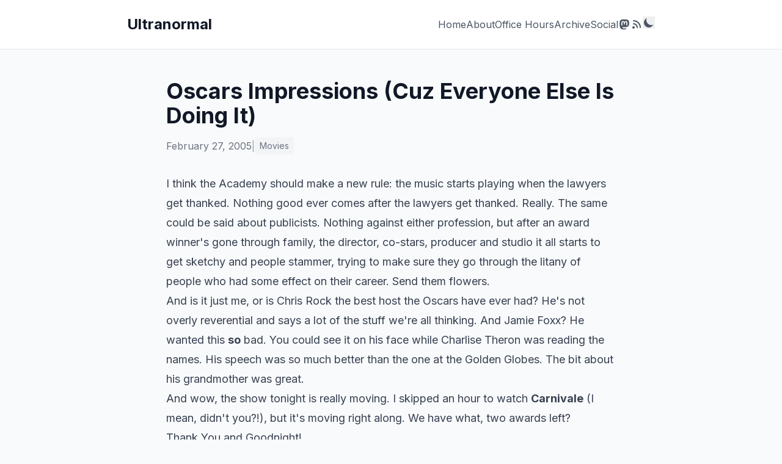

--- FILE ---
content_type: text/html; charset=utf-8
request_url: https://lawver.net/2005/02/oscars_impressi/
body_size: 4439
content:
<!DOCTYPE html>
<html lang="en" class="scroll-smooth" x-data="{
  darkMode: localStorage.getItem('darkMode') !== null
    ? localStorage.getItem('darkMode') === 'true'
    : window.matchMedia('(prefers-color-scheme: dark)').matches,
  mobileMenuOpen: false
}" x-init="
  $watch('darkMode', val => localStorage.setItem('darkMode', val));
  window.matchMedia('(prefers-color-scheme: dark)').addEventListener('change', e => {
    if (localStorage.getItem('darkMode') === null) darkMode = e.matches;
  });
" :class="{ 'dark': darkMode }">
<head>
  <meta charset="UTF-8">
  <meta name="viewport" content="width=device-width, initial-scale=1.0">
  <title>Oscars Impressions (Cuz Everyone Else Is Doing It) | Ultranormal</title>
  <meta name="description" content="100% AI-free half-assed writing hand crafted by Kevin Lawver about programming, life, cooking and random nonsense.">

  <!-- Alpine.js for dark mode toggle -->
  <script defer src="https://cdn.jsdelivr.net/npm/alpinejs@3.x.x/dist/cdn.min.js"></script>

  <!-- Tailwind CSS via CDN -->
  <script src="https://cdn.tailwindcss.com?plugins=typography"></script>
  <script>
    tailwind.config = {
      darkMode: 'class',
      theme: {
        extend: {
          colors: {
            primary: '#2563eb',
            'primary-dark': '#1d4ed8',
            // WCAG AAA compliant dark mode colors
            'primary-light': '#93c5fd', // blue-300, 9.5:1 on slate-900
          },
          fontFamily: {
            sans: ['Inter', 'ui-sans-serif', 'system-ui', 'sans-serif'],
            serif: ['Merriweather', 'ui-serif', 'Georgia', 'serif'],
          }
        }
      }
    }
  </script>

  <!-- Google Fonts -->
  <link rel="preconnect" href="https://fonts.googleapis.com">
  <link rel="preconnect" href="https://fonts.gstatic.com" crossorigin>
  <link href="https://fonts.googleapis.com/css2?family=Inter:wght@400;500;600;700&family=Merriweather:ital,wght@0,400;0,700;1,400&display=swap" rel="stylesheet">

  <!-- Canonical URL -->
  <link rel="canonical" href="https://lawver.net/2005/02/oscars_impressi/">

  <!-- Favicon -->
  <link rel="apple-touch-icon" sizes="180x180" href="/apple-touch-icon.png">
  <link rel="icon" type="image/png" sizes="32x32" href="/favicon-32x32.png">
  <link rel="icon" type="image/png" sizes="16x16" href="/favicon-16x16.png">
  <link rel="manifest" href="/site.webmanifest">

  <!-- Open Graph -->
  <meta property="og:title" content="Oscars Impressions (Cuz Everyone Else Is Doing It)">
  <meta property="og:description" content="100% AI-free half-assed writing hand crafted by Kevin Lawver about programming, life, cooking and random nonsense.">
  <meta property="og:image" content="https://lawver.net/assets/og-image.jpg">
  <meta property="og:url" content="https://lawver.net/2005/02/oscars_impressi/">
  <meta property="og:type" content="website">

  <!-- Twitter Card -->
  <meta name="twitter:card" content="summary_large_image">
  <meta name="twitter:title" content="Oscars Impressions (Cuz Everyone Else Is Doing It)">
  <meta name="twitter:description" content="100% AI-free half-assed writing hand crafted by Kevin Lawver about programming, life, cooking and random nonsense.">
  <meta name="twitter:image" content="https://lawver.net/assets/og-image.jpg">

  <!-- RSS Feed -->
  <link rel="alternate" type="application/rss+xml" title="Ultranormal" href="/feed.xml">

  <style>
    .skip-link {
      position: absolute;
      top: -40px;
      left: 0;
      background: #2563eb;
      color: white;
      padding: 8px 16px;
      z-index: 100;
      transition: top 0.3s;
    }
    .skip-link:focus {
      top: 0;
    }
    .dark .skip-link {
      background: #93c5fd;
      color: #0f172a;
    }
    [x-cloak] {
      display: none !important;
    }
  </style>
</head>
<body class="min-h-screen flex flex-col bg-gray-50 text-gray-900 dark:bg-slate-900 dark:text-slate-50 transition-colors duration-200">
  <a href="#main-content" class="skip-link">Skip to content</a>

  <header class="bg-white border-b border-gray-200 dark:bg-slate-800 dark:border-slate-700">
    <nav class="max-w-4xl mx-auto px-4 py-6">
      <div class="flex items-center justify-between">
        <a href="/" class="text-2xl font-bold text-gray-900 hover:text-primary dark:text-slate-50 dark:hover:text-primary-light transition-colors">
          Ultranormal
        </a>
        <!-- Desktop nav -->
        <ul class="hidden md:flex items-center gap-6">
          

<li>
  <a href="/" class="text-gray-600 hover:text-primary dark:text-slate-300 dark:hover:text-primary-light transition-colors">
    Home
  </a>
</li>



<li>
  <a href="/about/" class="text-gray-600 hover:text-primary dark:text-slate-300 dark:hover:text-primary-light transition-colors">
    About
  </a>
</li>



<li>
  <a href="/office-hours/" class="text-gray-600 hover:text-primary dark:text-slate-300 dark:hover:text-primary-light transition-colors">
    Office Hours
  </a>
</li>



<li>
  <a href="/archive/" class="text-gray-600 hover:text-primary dark:text-slate-300 dark:hover:text-primary-light transition-colors">
    Archive
  </a>
</li>



<li>
  <a href="/social/" class="text-gray-600 hover:text-primary dark:text-slate-300 dark:hover:text-primary-light transition-colors">
    Social
  </a>
</li>



<li>
  <a href="https://social.lol/@kpl" class="text-gray-600 hover:text-primary dark:text-slate-300 dark:hover:text-primary-light transition-colors" target="_blank" rel="noopener" title="Mastodon" aria-label="Mastodon">
    <svg class="w-5 h-5" fill="currentColor" viewBox="0 0 24 24"><path d="M21.327 8.566c0-4.339-2.843-5.61-2.843-5.61-1.433-.658-3.894-.935-6.451-.956h-.063c-2.557.021-5.016.298-6.45.956 0 0-2.843 1.272-2.843 5.61 0 .993-.019 2.181.012 3.441.103 4.243.778 8.425 4.701 9.463 1.809.479 3.362.579 4.612.51 2.268-.126 3.541-.809 3.541-.809l-.075-1.646s-1.621.511-3.441.449c-1.804-.062-3.707-.194-3.999-2.409a4.523 4.523 0 0 1-.04-.621s1.77.433 4.014.536c1.372.063 2.658-.08 3.965-.236 2.506-.299 4.688-1.843 4.962-3.254.434-2.223.398-5.424.398-5.424zm-3.353 5.59h-2.081V9.057c0-1.075-.452-1.62-1.357-1.62-1 0-1.501.647-1.501 1.927v2.791h-2.069V9.364c0-1.28-.501-1.927-1.502-1.927-.905 0-1.357.545-1.357 1.62v5.099H6.026V8.903c0-1.074.273-1.927.823-2.558.566-.631 1.307-.955 2.228-.955 1.065 0 1.872.41 2.405 1.228l.518.869.519-.869c.533-.818 1.34-1.228 2.405-1.228.92 0 1.662.324 2.228.955.549.631.822 1.484.822 2.558v5.253z"/></svg>
  </a>
</li>

<li>
  <a href="/feed.xml" class="text-gray-600 hover:text-primary dark:text-slate-300 dark:hover:text-primary-light transition-colors" title="RSS Feed">
    <svg class="w-5 h-5" fill="currentColor" viewBox="0 0 20 20">
      <path d="M5 3a1 1 0 000 2c5.523 0 10 4.477 10 10a1 1 0 102 0C17 8.373 11.627 3 5 3z"/>
      <path d="M4 9a1 1 0 011-1 7 7 0 017 7 1 1 0 11-2 0 5 5 0 00-5-5 1 1 0 01-1-1z"/>
      <circle cx="5" cy="15" r="2"/>
    </svg>
  </a>
</li>
<li>
  <button @click="darkMode = !darkMode" class="text-gray-600 hover:text-primary dark:text-slate-300 dark:hover:text-primary-light transition-colors" title="Toggle dark mode" aria-label="Toggle dark mode">
    <svg x-show="darkMode" class="w-5 h-5" fill="currentColor" viewBox="0 0 20 20">
      <path fill-rule="evenodd" d="M10 2a1 1 0 011 1v1a1 1 0 11-2 0V3a1 1 0 011-1zm4 8a4 4 0 11-8 0 4 4 0 018 0zm-.464 4.95l.707.707a1 1 0 001.414-1.414l-.707-.707a1 1 0 00-1.414 1.414zm2.12-10.607a1 1 0 010 1.414l-.706.707a1 1 0 11-1.414-1.414l.707-.707a1 1 0 011.414 0zM17 11a1 1 0 100-2h-1a1 1 0 100 2h1zm-7 4a1 1 0 011 1v1a1 1 0 11-2 0v-1a1 1 0 011-1zM5.05 6.464A1 1 0 106.465 5.05l-.708-.707a1 1 0 00-1.414 1.414l.707.707zm1.414 8.486l-.707.707a1 1 0 01-1.414-1.414l.707-.707a1 1 0 011.414 1.414zM4 11a1 1 0 100-2H3a1 1 0 000 2h1z" clip-rule="evenodd"/>
    </svg>
    <svg x-show="!darkMode" class="w-5 h-5" fill="currentColor" viewBox="0 0 20 20">
      <path d="M17.293 13.293A8 8 0 016.707 2.707a8.001 8.001 0 1010.586 10.586z"/>
    </svg>
  </button>
</li>

        </ul>
        <!-- Mobile hamburger button -->
        <button @click="mobileMenuOpen = !mobileMenuOpen" class="md:hidden text-gray-600 hover:text-primary dark:text-slate-300 dark:hover:text-primary-light transition-colors" aria-label="Toggle menu" :aria-expanded="mobileMenuOpen">
          <!-- Hamburger icon -->
          <svg x-show="!mobileMenuOpen" class="w-6 h-6" fill="none" stroke="currentColor" viewBox="0 0 24 24">
            <path stroke-linecap="round" stroke-linejoin="round" stroke-width="2" d="M4 6h16M4 12h16M4 18h16"/>
          </svg>
          <!-- Close icon -->
          <svg x-show="mobileMenuOpen" x-cloak class="w-6 h-6" fill="none" stroke="currentColor" viewBox="0 0 24 24">
            <path stroke-linecap="round" stroke-linejoin="round" stroke-width="2" d="M6 18L18 6M6 6l12 12"/>
          </svg>
        </button>
      </div>
      <!-- Mobile nav menu -->
      <div x-show="mobileMenuOpen" x-cloak x-transition:enter="transition ease-out duration-200" x-transition:enter-start="opacity-0 -translate-y-2" x-transition:enter-end="opacity-100 translate-y-0" x-transition:leave="transition ease-in duration-150" x-transition:leave-start="opacity-100 translate-y-0" x-transition:leave-end="opacity-0 -translate-y-2" class="md:hidden mt-4 pt-4 border-t border-gray-200 dark:border-slate-700">
        <ul class="flex flex-col gap-4">
          

<li>
  <a href="/" class="text-gray-600 hover:text-primary dark:text-slate-300 dark:hover:text-primary-light transition-colors">
    Home
  </a>
</li>



<li>
  <a href="/about/" class="text-gray-600 hover:text-primary dark:text-slate-300 dark:hover:text-primary-light transition-colors">
    About
  </a>
</li>



<li>
  <a href="/office-hours/" class="text-gray-600 hover:text-primary dark:text-slate-300 dark:hover:text-primary-light transition-colors">
    Office Hours
  </a>
</li>



<li>
  <a href="/archive/" class="text-gray-600 hover:text-primary dark:text-slate-300 dark:hover:text-primary-light transition-colors">
    Archive
  </a>
</li>



<li>
  <a href="/social/" class="text-gray-600 hover:text-primary dark:text-slate-300 dark:hover:text-primary-light transition-colors">
    Social
  </a>
</li>



<li>
  <a href="https://social.lol/@kpl" class="text-gray-600 hover:text-primary dark:text-slate-300 dark:hover:text-primary-light transition-colors" target="_blank" rel="noopener" title="Mastodon" aria-label="Mastodon">
    <svg class="w-5 h-5" fill="currentColor" viewBox="0 0 24 24"><path d="M21.327 8.566c0-4.339-2.843-5.61-2.843-5.61-1.433-.658-3.894-.935-6.451-.956h-.063c-2.557.021-5.016.298-6.45.956 0 0-2.843 1.272-2.843 5.61 0 .993-.019 2.181.012 3.441.103 4.243.778 8.425 4.701 9.463 1.809.479 3.362.579 4.612.51 2.268-.126 3.541-.809 3.541-.809l-.075-1.646s-1.621.511-3.441.449c-1.804-.062-3.707-.194-3.999-2.409a4.523 4.523 0 0 1-.04-.621s1.77.433 4.014.536c1.372.063 2.658-.08 3.965-.236 2.506-.299 4.688-1.843 4.962-3.254.434-2.223.398-5.424.398-5.424zm-3.353 5.59h-2.081V9.057c0-1.075-.452-1.62-1.357-1.62-1 0-1.501.647-1.501 1.927v2.791h-2.069V9.364c0-1.28-.501-1.927-1.502-1.927-.905 0-1.357.545-1.357 1.62v5.099H6.026V8.903c0-1.074.273-1.927.823-2.558.566-.631 1.307-.955 2.228-.955 1.065 0 1.872.41 2.405 1.228l.518.869.519-.869c.533-.818 1.34-1.228 2.405-1.228.92 0 1.662.324 2.228.955.549.631.822 1.484.822 2.558v5.253z"/></svg>
  </a>
</li>

<li>
  <a href="/feed.xml" class="text-gray-600 hover:text-primary dark:text-slate-300 dark:hover:text-primary-light transition-colors" title="RSS Feed">
    <svg class="w-5 h-5" fill="currentColor" viewBox="0 0 20 20">
      <path d="M5 3a1 1 0 000 2c5.523 0 10 4.477 10 10a1 1 0 102 0C17 8.373 11.627 3 5 3z"/>
      <path d="M4 9a1 1 0 011-1 7 7 0 017 7 1 1 0 11-2 0 5 5 0 00-5-5 1 1 0 01-1-1z"/>
      <circle cx="5" cy="15" r="2"/>
    </svg>
  </a>
</li>
<li>
  <button @click="darkMode = !darkMode" class="text-gray-600 hover:text-primary dark:text-slate-300 dark:hover:text-primary-light transition-colors" title="Toggle dark mode" aria-label="Toggle dark mode">
    <svg x-show="darkMode" class="w-5 h-5" fill="currentColor" viewBox="0 0 20 20">
      <path fill-rule="evenodd" d="M10 2a1 1 0 011 1v1a1 1 0 11-2 0V3a1 1 0 011-1zm4 8a4 4 0 11-8 0 4 4 0 018 0zm-.464 4.95l.707.707a1 1 0 001.414-1.414l-.707-.707a1 1 0 00-1.414 1.414zm2.12-10.607a1 1 0 010 1.414l-.706.707a1 1 0 11-1.414-1.414l.707-.707a1 1 0 011.414 0zM17 11a1 1 0 100-2h-1a1 1 0 100 2h1zm-7 4a1 1 0 011 1v1a1 1 0 11-2 0v-1a1 1 0 011-1zM5.05 6.464A1 1 0 106.465 5.05l-.708-.707a1 1 0 00-1.414 1.414l.707.707zm1.414 8.486l-.707.707a1 1 0 01-1.414-1.414l.707-.707a1 1 0 011.414 1.414zM4 11a1 1 0 100-2H3a1 1 0 000 2h1z" clip-rule="evenodd"/>
    </svg>
    <svg x-show="!darkMode" class="w-5 h-5" fill="currentColor" viewBox="0 0 20 20">
      <path d="M17.293 13.293A8 8 0 016.707 2.707a8.001 8.001 0 1010.586 10.586z"/>
    </svg>
  </button>
</li>

        </ul>
      </div>
    </nav>
  </header>

  <main id="main-content" class="flex-grow">
    <article class="max-w-3xl mx-auto px-4 py-12">
  <header class="mb-8">
    <h1 class="text-4xl font-bold text-gray-900 dark:text-slate-50 mb-4">Oscars Impressions (Cuz Everyone Else Is Doing It)</h1>
    <div class="flex flex-wrap items-center gap-x-4 gap-y-2 text-gray-500 dark:text-slate-400">
      <time datetime="2005-02-27T00:00:00.000Z">February 27, 2005</time>
      
      <div class="flex flex-wrap items-center gap-2">
        <span class="text-gray-400 dark:text-slate-500">|</span>
        
          
          <a href="/tags/movies/" class="text-sm bg-gray-100 hover:bg-gray-200 dark:bg-slate-700 dark:hover:bg-slate-600 dark:text-slate-200 px-2 py-1 rounded transition-colors">
            Movies
          </a>
          
        
      </div>
      
    </div>
  </header>

  <div class="prose prose-lg prose-gray dark:prose-invert max-w-none dark:prose-a:text-primary-light dark:prose-headings:text-slate-50 dark:prose-strong:text-slate-50 dark:prose-code:text-slate-200">
    <p>I think the Academy should make a new rule: the music starts playing when the lawyers get thanked. Nothing good ever comes after the lawyers get thanked. Really. The same could be said about publicists. Nothing against either profession, but after an award winner's gone through family, the director, co-stars, producer and studio it all starts to get sketchy and people stammer, trying to make sure they go through the litany of people who had some effect on their career. Send them flowers.</p>
<p>And is it just me, or is Chris Rock the best host the Oscars have ever had? He's not overly reverential and says a lot of the stuff we're all thinking. And Jamie Foxx? He wanted this <strong>so</strong> bad. You could see it on his face while Charlise Theron was reading the names. His speech was so much better than the one at the Golden Globes. The bit about his grandmother was great.</p>
<p>And wow, the show tonight is really moving. I skipped an hour to watch <strong>Carnivale</strong> (I mean, didn't you?!), but it's moving right along. We have what, two awards left?</p>
<p>Thank You and Goodnight!</p>

  </div>

  <nav class="mt-12 pt-8 border-t border-gray-200 dark:border-slate-700">
    <div class="flex flex-wrap items-center justify-between gap-4">
      
      

      
      <a href="/2005/02/kickball_baby/" class="group flex items-center gap-2 text-gray-600 hover:text-primary dark:text-slate-300 dark:hover:text-primary-light transition-colors">
        <svg class="w-5 h-5 group-hover:-translate-x-1 transition-transform" fill="none" stroke="currentColor" viewBox="0 0 24 24">
          <path stroke-linecap="round" stroke-linejoin="round" stroke-width="2" d="M15 19l-7-7 7-7"/>
        </svg>
        <span class="max-w-[200px] truncate">Kickball, Baby</span>
      </a>
      

      <a href="/2005/02/" class="text-gray-500 hover:text-primary dark:text-slate-400 dark:hover:text-primary-light transition-colors">
        02/2005
      </a>

      
      <a href="/2005/02/out_of_the_mout/" class="group flex items-center gap-2 text-gray-600 hover:text-primary dark:text-slate-300 dark:hover:text-primary-light transition-colors">
        <span class="max-w-[200px] truncate">Out Of The Mouth Of Max</span>
        <svg class="w-5 h-5 group-hover:translate-x-1 transition-transform" fill="none" stroke="currentColor" viewBox="0 0 24 24">
          <path stroke-linecap="round" stroke-linejoin="round" stroke-width="2" d="M9 5l7 7-7 7"/>
        </svg>
      </a>
      
    </div>
  </nav>
</article>

  </main>

  <footer class="bg-white border-t border-gray-200 mt-16 dark:bg-slate-800 dark:border-slate-700">
    <div class="max-w-4xl mx-auto px-4 py-8">
      <nav class="mb-8" aria-label="Footer navigation">
  <ul class="flex flex-wrap justify-center gap-x-8 gap-y-4 text-sm">
    
    <li>
      <a href="/" class="text-gray-600 hover:text-primary dark:text-slate-400 dark:hover:text-primary-light transition-colors">
        Home
      </a>
      
    </li>
    
    <li>
      <a href="/about/" class="text-gray-600 hover:text-primary dark:text-slate-400 dark:hover:text-primary-light transition-colors">
        About
      </a>
      
    </li>
    
    <li>
      <a href="/office-hours/" class="text-gray-600 hover:text-primary dark:text-slate-400 dark:hover:text-primary-light transition-colors">
        Office Hours
      </a>
      
    </li>
    
    <li>
      <a href="/archive/" class="text-gray-600 hover:text-primary dark:text-slate-400 dark:hover:text-primary-light transition-colors">
        Archive
      </a>
      
      <ul class="mt-2 ml-4 space-y-1">
        
        <li>
          <a href="/tags/" class="text-gray-500 hover:text-primary dark:text-slate-500 dark:hover:text-primary-light transition-colors">
            Tags
          </a>
          
        </li>
        
      </ul>
      
    </li>
    
    <li>
      <a href="/social/" class="text-gray-600 hover:text-primary dark:text-slate-400 dark:hover:text-primary-light transition-colors">
        Social
      </a>
      
      <ul class="mt-2 ml-4 space-y-1">
        
        <li>
          <a href="https://social.lol/@kpl" class="text-gray-500 hover:text-primary dark:text-slate-500 dark:hover:text-primary-light transition-colors">
            Mastodon
          </a>
          
        </li>
        
        <li>
          <a href="https://kpl.omg.lol" class="text-gray-500 hover:text-primary dark:text-slate-500 dark:hover:text-primary-light transition-colors">
            omg.lol
          </a>
          
        </li>
        
        <li>
          <a href="https://www.flickr.com/photos/kplawver/" class="text-gray-500 hover:text-primary dark:text-slate-500 dark:hover:text-primary-light transition-colors">
            Flickr
          </a>
          
        </li>
        
        <li>
          <a href="https://www.linkedin.com/in/kevinlawver/" class="text-gray-500 hover:text-primary dark:text-slate-500 dark:hover:text-primary-light transition-colors">
            LinkedIn
          </a>
          
        </li>
        
      </ul>
      
    </li>
    
  </ul>
</nav>

<p class="text-center text-gray-500 dark:text-slate-400 text-sm mb-2">
  This whole thing, like me, is a work in progress. I hope you'll check back.
</p>

      <p class="text-center text-gray-500 dark:text-slate-400 text-sm">
        &copy; 2005 Kevin Lawver.
        Built with <a href="https://www.11ty.dev/" class="text-primary hover:underline dark:text-primary-light">Eleventy</a>.
      </p>
    </div>
  </footer>
</body>
</html>
